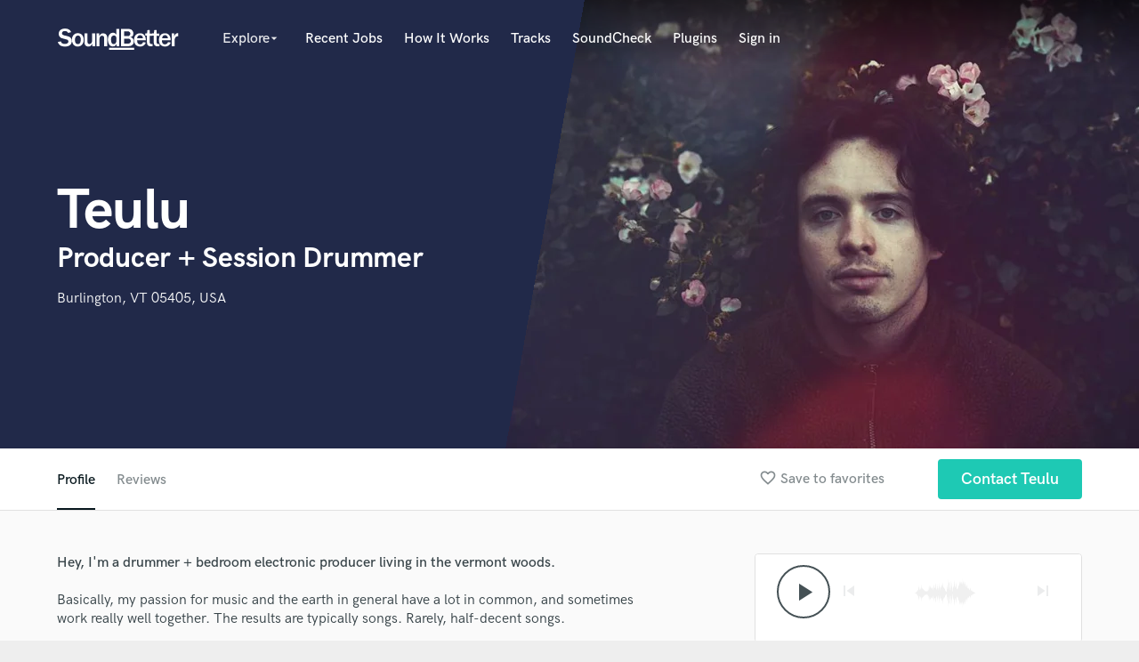

--- FILE ---
content_type: text/html; charset=utf-8
request_url: https://www.google.com/recaptcha/api2/anchor?ar=1&k=6Ldz1-ISAAAAAC-cNJnj4siHO0Gswu3die0mxASV&co=aHR0cHM6Ly9zb3VuZGJldHRlci5jb206NDQz&hl=en&v=PoyoqOPhxBO7pBk68S4YbpHZ&size=normal&anchor-ms=20000&execute-ms=30000&cb=3rbv0p59gxqx
body_size: 49351
content:
<!DOCTYPE HTML><html dir="ltr" lang="en"><head><meta http-equiv="Content-Type" content="text/html; charset=UTF-8">
<meta http-equiv="X-UA-Compatible" content="IE=edge">
<title>reCAPTCHA</title>
<style type="text/css">
/* cyrillic-ext */
@font-face {
  font-family: 'Roboto';
  font-style: normal;
  font-weight: 400;
  font-stretch: 100%;
  src: url(//fonts.gstatic.com/s/roboto/v48/KFO7CnqEu92Fr1ME7kSn66aGLdTylUAMa3GUBHMdazTgWw.woff2) format('woff2');
  unicode-range: U+0460-052F, U+1C80-1C8A, U+20B4, U+2DE0-2DFF, U+A640-A69F, U+FE2E-FE2F;
}
/* cyrillic */
@font-face {
  font-family: 'Roboto';
  font-style: normal;
  font-weight: 400;
  font-stretch: 100%;
  src: url(//fonts.gstatic.com/s/roboto/v48/KFO7CnqEu92Fr1ME7kSn66aGLdTylUAMa3iUBHMdazTgWw.woff2) format('woff2');
  unicode-range: U+0301, U+0400-045F, U+0490-0491, U+04B0-04B1, U+2116;
}
/* greek-ext */
@font-face {
  font-family: 'Roboto';
  font-style: normal;
  font-weight: 400;
  font-stretch: 100%;
  src: url(//fonts.gstatic.com/s/roboto/v48/KFO7CnqEu92Fr1ME7kSn66aGLdTylUAMa3CUBHMdazTgWw.woff2) format('woff2');
  unicode-range: U+1F00-1FFF;
}
/* greek */
@font-face {
  font-family: 'Roboto';
  font-style: normal;
  font-weight: 400;
  font-stretch: 100%;
  src: url(//fonts.gstatic.com/s/roboto/v48/KFO7CnqEu92Fr1ME7kSn66aGLdTylUAMa3-UBHMdazTgWw.woff2) format('woff2');
  unicode-range: U+0370-0377, U+037A-037F, U+0384-038A, U+038C, U+038E-03A1, U+03A3-03FF;
}
/* math */
@font-face {
  font-family: 'Roboto';
  font-style: normal;
  font-weight: 400;
  font-stretch: 100%;
  src: url(//fonts.gstatic.com/s/roboto/v48/KFO7CnqEu92Fr1ME7kSn66aGLdTylUAMawCUBHMdazTgWw.woff2) format('woff2');
  unicode-range: U+0302-0303, U+0305, U+0307-0308, U+0310, U+0312, U+0315, U+031A, U+0326-0327, U+032C, U+032F-0330, U+0332-0333, U+0338, U+033A, U+0346, U+034D, U+0391-03A1, U+03A3-03A9, U+03B1-03C9, U+03D1, U+03D5-03D6, U+03F0-03F1, U+03F4-03F5, U+2016-2017, U+2034-2038, U+203C, U+2040, U+2043, U+2047, U+2050, U+2057, U+205F, U+2070-2071, U+2074-208E, U+2090-209C, U+20D0-20DC, U+20E1, U+20E5-20EF, U+2100-2112, U+2114-2115, U+2117-2121, U+2123-214F, U+2190, U+2192, U+2194-21AE, U+21B0-21E5, U+21F1-21F2, U+21F4-2211, U+2213-2214, U+2216-22FF, U+2308-230B, U+2310, U+2319, U+231C-2321, U+2336-237A, U+237C, U+2395, U+239B-23B7, U+23D0, U+23DC-23E1, U+2474-2475, U+25AF, U+25B3, U+25B7, U+25BD, U+25C1, U+25CA, U+25CC, U+25FB, U+266D-266F, U+27C0-27FF, U+2900-2AFF, U+2B0E-2B11, U+2B30-2B4C, U+2BFE, U+3030, U+FF5B, U+FF5D, U+1D400-1D7FF, U+1EE00-1EEFF;
}
/* symbols */
@font-face {
  font-family: 'Roboto';
  font-style: normal;
  font-weight: 400;
  font-stretch: 100%;
  src: url(//fonts.gstatic.com/s/roboto/v48/KFO7CnqEu92Fr1ME7kSn66aGLdTylUAMaxKUBHMdazTgWw.woff2) format('woff2');
  unicode-range: U+0001-000C, U+000E-001F, U+007F-009F, U+20DD-20E0, U+20E2-20E4, U+2150-218F, U+2190, U+2192, U+2194-2199, U+21AF, U+21E6-21F0, U+21F3, U+2218-2219, U+2299, U+22C4-22C6, U+2300-243F, U+2440-244A, U+2460-24FF, U+25A0-27BF, U+2800-28FF, U+2921-2922, U+2981, U+29BF, U+29EB, U+2B00-2BFF, U+4DC0-4DFF, U+FFF9-FFFB, U+10140-1018E, U+10190-1019C, U+101A0, U+101D0-101FD, U+102E0-102FB, U+10E60-10E7E, U+1D2C0-1D2D3, U+1D2E0-1D37F, U+1F000-1F0FF, U+1F100-1F1AD, U+1F1E6-1F1FF, U+1F30D-1F30F, U+1F315, U+1F31C, U+1F31E, U+1F320-1F32C, U+1F336, U+1F378, U+1F37D, U+1F382, U+1F393-1F39F, U+1F3A7-1F3A8, U+1F3AC-1F3AF, U+1F3C2, U+1F3C4-1F3C6, U+1F3CA-1F3CE, U+1F3D4-1F3E0, U+1F3ED, U+1F3F1-1F3F3, U+1F3F5-1F3F7, U+1F408, U+1F415, U+1F41F, U+1F426, U+1F43F, U+1F441-1F442, U+1F444, U+1F446-1F449, U+1F44C-1F44E, U+1F453, U+1F46A, U+1F47D, U+1F4A3, U+1F4B0, U+1F4B3, U+1F4B9, U+1F4BB, U+1F4BF, U+1F4C8-1F4CB, U+1F4D6, U+1F4DA, U+1F4DF, U+1F4E3-1F4E6, U+1F4EA-1F4ED, U+1F4F7, U+1F4F9-1F4FB, U+1F4FD-1F4FE, U+1F503, U+1F507-1F50B, U+1F50D, U+1F512-1F513, U+1F53E-1F54A, U+1F54F-1F5FA, U+1F610, U+1F650-1F67F, U+1F687, U+1F68D, U+1F691, U+1F694, U+1F698, U+1F6AD, U+1F6B2, U+1F6B9-1F6BA, U+1F6BC, U+1F6C6-1F6CF, U+1F6D3-1F6D7, U+1F6E0-1F6EA, U+1F6F0-1F6F3, U+1F6F7-1F6FC, U+1F700-1F7FF, U+1F800-1F80B, U+1F810-1F847, U+1F850-1F859, U+1F860-1F887, U+1F890-1F8AD, U+1F8B0-1F8BB, U+1F8C0-1F8C1, U+1F900-1F90B, U+1F93B, U+1F946, U+1F984, U+1F996, U+1F9E9, U+1FA00-1FA6F, U+1FA70-1FA7C, U+1FA80-1FA89, U+1FA8F-1FAC6, U+1FACE-1FADC, U+1FADF-1FAE9, U+1FAF0-1FAF8, U+1FB00-1FBFF;
}
/* vietnamese */
@font-face {
  font-family: 'Roboto';
  font-style: normal;
  font-weight: 400;
  font-stretch: 100%;
  src: url(//fonts.gstatic.com/s/roboto/v48/KFO7CnqEu92Fr1ME7kSn66aGLdTylUAMa3OUBHMdazTgWw.woff2) format('woff2');
  unicode-range: U+0102-0103, U+0110-0111, U+0128-0129, U+0168-0169, U+01A0-01A1, U+01AF-01B0, U+0300-0301, U+0303-0304, U+0308-0309, U+0323, U+0329, U+1EA0-1EF9, U+20AB;
}
/* latin-ext */
@font-face {
  font-family: 'Roboto';
  font-style: normal;
  font-weight: 400;
  font-stretch: 100%;
  src: url(//fonts.gstatic.com/s/roboto/v48/KFO7CnqEu92Fr1ME7kSn66aGLdTylUAMa3KUBHMdazTgWw.woff2) format('woff2');
  unicode-range: U+0100-02BA, U+02BD-02C5, U+02C7-02CC, U+02CE-02D7, U+02DD-02FF, U+0304, U+0308, U+0329, U+1D00-1DBF, U+1E00-1E9F, U+1EF2-1EFF, U+2020, U+20A0-20AB, U+20AD-20C0, U+2113, U+2C60-2C7F, U+A720-A7FF;
}
/* latin */
@font-face {
  font-family: 'Roboto';
  font-style: normal;
  font-weight: 400;
  font-stretch: 100%;
  src: url(//fonts.gstatic.com/s/roboto/v48/KFO7CnqEu92Fr1ME7kSn66aGLdTylUAMa3yUBHMdazQ.woff2) format('woff2');
  unicode-range: U+0000-00FF, U+0131, U+0152-0153, U+02BB-02BC, U+02C6, U+02DA, U+02DC, U+0304, U+0308, U+0329, U+2000-206F, U+20AC, U+2122, U+2191, U+2193, U+2212, U+2215, U+FEFF, U+FFFD;
}
/* cyrillic-ext */
@font-face {
  font-family: 'Roboto';
  font-style: normal;
  font-weight: 500;
  font-stretch: 100%;
  src: url(//fonts.gstatic.com/s/roboto/v48/KFO7CnqEu92Fr1ME7kSn66aGLdTylUAMa3GUBHMdazTgWw.woff2) format('woff2');
  unicode-range: U+0460-052F, U+1C80-1C8A, U+20B4, U+2DE0-2DFF, U+A640-A69F, U+FE2E-FE2F;
}
/* cyrillic */
@font-face {
  font-family: 'Roboto';
  font-style: normal;
  font-weight: 500;
  font-stretch: 100%;
  src: url(//fonts.gstatic.com/s/roboto/v48/KFO7CnqEu92Fr1ME7kSn66aGLdTylUAMa3iUBHMdazTgWw.woff2) format('woff2');
  unicode-range: U+0301, U+0400-045F, U+0490-0491, U+04B0-04B1, U+2116;
}
/* greek-ext */
@font-face {
  font-family: 'Roboto';
  font-style: normal;
  font-weight: 500;
  font-stretch: 100%;
  src: url(//fonts.gstatic.com/s/roboto/v48/KFO7CnqEu92Fr1ME7kSn66aGLdTylUAMa3CUBHMdazTgWw.woff2) format('woff2');
  unicode-range: U+1F00-1FFF;
}
/* greek */
@font-face {
  font-family: 'Roboto';
  font-style: normal;
  font-weight: 500;
  font-stretch: 100%;
  src: url(//fonts.gstatic.com/s/roboto/v48/KFO7CnqEu92Fr1ME7kSn66aGLdTylUAMa3-UBHMdazTgWw.woff2) format('woff2');
  unicode-range: U+0370-0377, U+037A-037F, U+0384-038A, U+038C, U+038E-03A1, U+03A3-03FF;
}
/* math */
@font-face {
  font-family: 'Roboto';
  font-style: normal;
  font-weight: 500;
  font-stretch: 100%;
  src: url(//fonts.gstatic.com/s/roboto/v48/KFO7CnqEu92Fr1ME7kSn66aGLdTylUAMawCUBHMdazTgWw.woff2) format('woff2');
  unicode-range: U+0302-0303, U+0305, U+0307-0308, U+0310, U+0312, U+0315, U+031A, U+0326-0327, U+032C, U+032F-0330, U+0332-0333, U+0338, U+033A, U+0346, U+034D, U+0391-03A1, U+03A3-03A9, U+03B1-03C9, U+03D1, U+03D5-03D6, U+03F0-03F1, U+03F4-03F5, U+2016-2017, U+2034-2038, U+203C, U+2040, U+2043, U+2047, U+2050, U+2057, U+205F, U+2070-2071, U+2074-208E, U+2090-209C, U+20D0-20DC, U+20E1, U+20E5-20EF, U+2100-2112, U+2114-2115, U+2117-2121, U+2123-214F, U+2190, U+2192, U+2194-21AE, U+21B0-21E5, U+21F1-21F2, U+21F4-2211, U+2213-2214, U+2216-22FF, U+2308-230B, U+2310, U+2319, U+231C-2321, U+2336-237A, U+237C, U+2395, U+239B-23B7, U+23D0, U+23DC-23E1, U+2474-2475, U+25AF, U+25B3, U+25B7, U+25BD, U+25C1, U+25CA, U+25CC, U+25FB, U+266D-266F, U+27C0-27FF, U+2900-2AFF, U+2B0E-2B11, U+2B30-2B4C, U+2BFE, U+3030, U+FF5B, U+FF5D, U+1D400-1D7FF, U+1EE00-1EEFF;
}
/* symbols */
@font-face {
  font-family: 'Roboto';
  font-style: normal;
  font-weight: 500;
  font-stretch: 100%;
  src: url(//fonts.gstatic.com/s/roboto/v48/KFO7CnqEu92Fr1ME7kSn66aGLdTylUAMaxKUBHMdazTgWw.woff2) format('woff2');
  unicode-range: U+0001-000C, U+000E-001F, U+007F-009F, U+20DD-20E0, U+20E2-20E4, U+2150-218F, U+2190, U+2192, U+2194-2199, U+21AF, U+21E6-21F0, U+21F3, U+2218-2219, U+2299, U+22C4-22C6, U+2300-243F, U+2440-244A, U+2460-24FF, U+25A0-27BF, U+2800-28FF, U+2921-2922, U+2981, U+29BF, U+29EB, U+2B00-2BFF, U+4DC0-4DFF, U+FFF9-FFFB, U+10140-1018E, U+10190-1019C, U+101A0, U+101D0-101FD, U+102E0-102FB, U+10E60-10E7E, U+1D2C0-1D2D3, U+1D2E0-1D37F, U+1F000-1F0FF, U+1F100-1F1AD, U+1F1E6-1F1FF, U+1F30D-1F30F, U+1F315, U+1F31C, U+1F31E, U+1F320-1F32C, U+1F336, U+1F378, U+1F37D, U+1F382, U+1F393-1F39F, U+1F3A7-1F3A8, U+1F3AC-1F3AF, U+1F3C2, U+1F3C4-1F3C6, U+1F3CA-1F3CE, U+1F3D4-1F3E0, U+1F3ED, U+1F3F1-1F3F3, U+1F3F5-1F3F7, U+1F408, U+1F415, U+1F41F, U+1F426, U+1F43F, U+1F441-1F442, U+1F444, U+1F446-1F449, U+1F44C-1F44E, U+1F453, U+1F46A, U+1F47D, U+1F4A3, U+1F4B0, U+1F4B3, U+1F4B9, U+1F4BB, U+1F4BF, U+1F4C8-1F4CB, U+1F4D6, U+1F4DA, U+1F4DF, U+1F4E3-1F4E6, U+1F4EA-1F4ED, U+1F4F7, U+1F4F9-1F4FB, U+1F4FD-1F4FE, U+1F503, U+1F507-1F50B, U+1F50D, U+1F512-1F513, U+1F53E-1F54A, U+1F54F-1F5FA, U+1F610, U+1F650-1F67F, U+1F687, U+1F68D, U+1F691, U+1F694, U+1F698, U+1F6AD, U+1F6B2, U+1F6B9-1F6BA, U+1F6BC, U+1F6C6-1F6CF, U+1F6D3-1F6D7, U+1F6E0-1F6EA, U+1F6F0-1F6F3, U+1F6F7-1F6FC, U+1F700-1F7FF, U+1F800-1F80B, U+1F810-1F847, U+1F850-1F859, U+1F860-1F887, U+1F890-1F8AD, U+1F8B0-1F8BB, U+1F8C0-1F8C1, U+1F900-1F90B, U+1F93B, U+1F946, U+1F984, U+1F996, U+1F9E9, U+1FA00-1FA6F, U+1FA70-1FA7C, U+1FA80-1FA89, U+1FA8F-1FAC6, U+1FACE-1FADC, U+1FADF-1FAE9, U+1FAF0-1FAF8, U+1FB00-1FBFF;
}
/* vietnamese */
@font-face {
  font-family: 'Roboto';
  font-style: normal;
  font-weight: 500;
  font-stretch: 100%;
  src: url(//fonts.gstatic.com/s/roboto/v48/KFO7CnqEu92Fr1ME7kSn66aGLdTylUAMa3OUBHMdazTgWw.woff2) format('woff2');
  unicode-range: U+0102-0103, U+0110-0111, U+0128-0129, U+0168-0169, U+01A0-01A1, U+01AF-01B0, U+0300-0301, U+0303-0304, U+0308-0309, U+0323, U+0329, U+1EA0-1EF9, U+20AB;
}
/* latin-ext */
@font-face {
  font-family: 'Roboto';
  font-style: normal;
  font-weight: 500;
  font-stretch: 100%;
  src: url(//fonts.gstatic.com/s/roboto/v48/KFO7CnqEu92Fr1ME7kSn66aGLdTylUAMa3KUBHMdazTgWw.woff2) format('woff2');
  unicode-range: U+0100-02BA, U+02BD-02C5, U+02C7-02CC, U+02CE-02D7, U+02DD-02FF, U+0304, U+0308, U+0329, U+1D00-1DBF, U+1E00-1E9F, U+1EF2-1EFF, U+2020, U+20A0-20AB, U+20AD-20C0, U+2113, U+2C60-2C7F, U+A720-A7FF;
}
/* latin */
@font-face {
  font-family: 'Roboto';
  font-style: normal;
  font-weight: 500;
  font-stretch: 100%;
  src: url(//fonts.gstatic.com/s/roboto/v48/KFO7CnqEu92Fr1ME7kSn66aGLdTylUAMa3yUBHMdazQ.woff2) format('woff2');
  unicode-range: U+0000-00FF, U+0131, U+0152-0153, U+02BB-02BC, U+02C6, U+02DA, U+02DC, U+0304, U+0308, U+0329, U+2000-206F, U+20AC, U+2122, U+2191, U+2193, U+2212, U+2215, U+FEFF, U+FFFD;
}
/* cyrillic-ext */
@font-face {
  font-family: 'Roboto';
  font-style: normal;
  font-weight: 900;
  font-stretch: 100%;
  src: url(//fonts.gstatic.com/s/roboto/v48/KFO7CnqEu92Fr1ME7kSn66aGLdTylUAMa3GUBHMdazTgWw.woff2) format('woff2');
  unicode-range: U+0460-052F, U+1C80-1C8A, U+20B4, U+2DE0-2DFF, U+A640-A69F, U+FE2E-FE2F;
}
/* cyrillic */
@font-face {
  font-family: 'Roboto';
  font-style: normal;
  font-weight: 900;
  font-stretch: 100%;
  src: url(//fonts.gstatic.com/s/roboto/v48/KFO7CnqEu92Fr1ME7kSn66aGLdTylUAMa3iUBHMdazTgWw.woff2) format('woff2');
  unicode-range: U+0301, U+0400-045F, U+0490-0491, U+04B0-04B1, U+2116;
}
/* greek-ext */
@font-face {
  font-family: 'Roboto';
  font-style: normal;
  font-weight: 900;
  font-stretch: 100%;
  src: url(//fonts.gstatic.com/s/roboto/v48/KFO7CnqEu92Fr1ME7kSn66aGLdTylUAMa3CUBHMdazTgWw.woff2) format('woff2');
  unicode-range: U+1F00-1FFF;
}
/* greek */
@font-face {
  font-family: 'Roboto';
  font-style: normal;
  font-weight: 900;
  font-stretch: 100%;
  src: url(//fonts.gstatic.com/s/roboto/v48/KFO7CnqEu92Fr1ME7kSn66aGLdTylUAMa3-UBHMdazTgWw.woff2) format('woff2');
  unicode-range: U+0370-0377, U+037A-037F, U+0384-038A, U+038C, U+038E-03A1, U+03A3-03FF;
}
/* math */
@font-face {
  font-family: 'Roboto';
  font-style: normal;
  font-weight: 900;
  font-stretch: 100%;
  src: url(//fonts.gstatic.com/s/roboto/v48/KFO7CnqEu92Fr1ME7kSn66aGLdTylUAMawCUBHMdazTgWw.woff2) format('woff2');
  unicode-range: U+0302-0303, U+0305, U+0307-0308, U+0310, U+0312, U+0315, U+031A, U+0326-0327, U+032C, U+032F-0330, U+0332-0333, U+0338, U+033A, U+0346, U+034D, U+0391-03A1, U+03A3-03A9, U+03B1-03C9, U+03D1, U+03D5-03D6, U+03F0-03F1, U+03F4-03F5, U+2016-2017, U+2034-2038, U+203C, U+2040, U+2043, U+2047, U+2050, U+2057, U+205F, U+2070-2071, U+2074-208E, U+2090-209C, U+20D0-20DC, U+20E1, U+20E5-20EF, U+2100-2112, U+2114-2115, U+2117-2121, U+2123-214F, U+2190, U+2192, U+2194-21AE, U+21B0-21E5, U+21F1-21F2, U+21F4-2211, U+2213-2214, U+2216-22FF, U+2308-230B, U+2310, U+2319, U+231C-2321, U+2336-237A, U+237C, U+2395, U+239B-23B7, U+23D0, U+23DC-23E1, U+2474-2475, U+25AF, U+25B3, U+25B7, U+25BD, U+25C1, U+25CA, U+25CC, U+25FB, U+266D-266F, U+27C0-27FF, U+2900-2AFF, U+2B0E-2B11, U+2B30-2B4C, U+2BFE, U+3030, U+FF5B, U+FF5D, U+1D400-1D7FF, U+1EE00-1EEFF;
}
/* symbols */
@font-face {
  font-family: 'Roboto';
  font-style: normal;
  font-weight: 900;
  font-stretch: 100%;
  src: url(//fonts.gstatic.com/s/roboto/v48/KFO7CnqEu92Fr1ME7kSn66aGLdTylUAMaxKUBHMdazTgWw.woff2) format('woff2');
  unicode-range: U+0001-000C, U+000E-001F, U+007F-009F, U+20DD-20E0, U+20E2-20E4, U+2150-218F, U+2190, U+2192, U+2194-2199, U+21AF, U+21E6-21F0, U+21F3, U+2218-2219, U+2299, U+22C4-22C6, U+2300-243F, U+2440-244A, U+2460-24FF, U+25A0-27BF, U+2800-28FF, U+2921-2922, U+2981, U+29BF, U+29EB, U+2B00-2BFF, U+4DC0-4DFF, U+FFF9-FFFB, U+10140-1018E, U+10190-1019C, U+101A0, U+101D0-101FD, U+102E0-102FB, U+10E60-10E7E, U+1D2C0-1D2D3, U+1D2E0-1D37F, U+1F000-1F0FF, U+1F100-1F1AD, U+1F1E6-1F1FF, U+1F30D-1F30F, U+1F315, U+1F31C, U+1F31E, U+1F320-1F32C, U+1F336, U+1F378, U+1F37D, U+1F382, U+1F393-1F39F, U+1F3A7-1F3A8, U+1F3AC-1F3AF, U+1F3C2, U+1F3C4-1F3C6, U+1F3CA-1F3CE, U+1F3D4-1F3E0, U+1F3ED, U+1F3F1-1F3F3, U+1F3F5-1F3F7, U+1F408, U+1F415, U+1F41F, U+1F426, U+1F43F, U+1F441-1F442, U+1F444, U+1F446-1F449, U+1F44C-1F44E, U+1F453, U+1F46A, U+1F47D, U+1F4A3, U+1F4B0, U+1F4B3, U+1F4B9, U+1F4BB, U+1F4BF, U+1F4C8-1F4CB, U+1F4D6, U+1F4DA, U+1F4DF, U+1F4E3-1F4E6, U+1F4EA-1F4ED, U+1F4F7, U+1F4F9-1F4FB, U+1F4FD-1F4FE, U+1F503, U+1F507-1F50B, U+1F50D, U+1F512-1F513, U+1F53E-1F54A, U+1F54F-1F5FA, U+1F610, U+1F650-1F67F, U+1F687, U+1F68D, U+1F691, U+1F694, U+1F698, U+1F6AD, U+1F6B2, U+1F6B9-1F6BA, U+1F6BC, U+1F6C6-1F6CF, U+1F6D3-1F6D7, U+1F6E0-1F6EA, U+1F6F0-1F6F3, U+1F6F7-1F6FC, U+1F700-1F7FF, U+1F800-1F80B, U+1F810-1F847, U+1F850-1F859, U+1F860-1F887, U+1F890-1F8AD, U+1F8B0-1F8BB, U+1F8C0-1F8C1, U+1F900-1F90B, U+1F93B, U+1F946, U+1F984, U+1F996, U+1F9E9, U+1FA00-1FA6F, U+1FA70-1FA7C, U+1FA80-1FA89, U+1FA8F-1FAC6, U+1FACE-1FADC, U+1FADF-1FAE9, U+1FAF0-1FAF8, U+1FB00-1FBFF;
}
/* vietnamese */
@font-face {
  font-family: 'Roboto';
  font-style: normal;
  font-weight: 900;
  font-stretch: 100%;
  src: url(//fonts.gstatic.com/s/roboto/v48/KFO7CnqEu92Fr1ME7kSn66aGLdTylUAMa3OUBHMdazTgWw.woff2) format('woff2');
  unicode-range: U+0102-0103, U+0110-0111, U+0128-0129, U+0168-0169, U+01A0-01A1, U+01AF-01B0, U+0300-0301, U+0303-0304, U+0308-0309, U+0323, U+0329, U+1EA0-1EF9, U+20AB;
}
/* latin-ext */
@font-face {
  font-family: 'Roboto';
  font-style: normal;
  font-weight: 900;
  font-stretch: 100%;
  src: url(//fonts.gstatic.com/s/roboto/v48/KFO7CnqEu92Fr1ME7kSn66aGLdTylUAMa3KUBHMdazTgWw.woff2) format('woff2');
  unicode-range: U+0100-02BA, U+02BD-02C5, U+02C7-02CC, U+02CE-02D7, U+02DD-02FF, U+0304, U+0308, U+0329, U+1D00-1DBF, U+1E00-1E9F, U+1EF2-1EFF, U+2020, U+20A0-20AB, U+20AD-20C0, U+2113, U+2C60-2C7F, U+A720-A7FF;
}
/* latin */
@font-face {
  font-family: 'Roboto';
  font-style: normal;
  font-weight: 900;
  font-stretch: 100%;
  src: url(//fonts.gstatic.com/s/roboto/v48/KFO7CnqEu92Fr1ME7kSn66aGLdTylUAMa3yUBHMdazQ.woff2) format('woff2');
  unicode-range: U+0000-00FF, U+0131, U+0152-0153, U+02BB-02BC, U+02C6, U+02DA, U+02DC, U+0304, U+0308, U+0329, U+2000-206F, U+20AC, U+2122, U+2191, U+2193, U+2212, U+2215, U+FEFF, U+FFFD;
}

</style>
<link rel="stylesheet" type="text/css" href="https://www.gstatic.com/recaptcha/releases/PoyoqOPhxBO7pBk68S4YbpHZ/styles__ltr.css">
<script nonce="dXhcGhwilsIOsx-6MuaolQ" type="text/javascript">window['__recaptcha_api'] = 'https://www.google.com/recaptcha/api2/';</script>
<script type="text/javascript" src="https://www.gstatic.com/recaptcha/releases/PoyoqOPhxBO7pBk68S4YbpHZ/recaptcha__en.js" nonce="dXhcGhwilsIOsx-6MuaolQ">
      
    </script></head>
<body><div id="rc-anchor-alert" class="rc-anchor-alert"></div>
<input type="hidden" id="recaptcha-token" value="[base64]">
<script type="text/javascript" nonce="dXhcGhwilsIOsx-6MuaolQ">
      recaptcha.anchor.Main.init("[\x22ainput\x22,[\x22bgdata\x22,\x22\x22,\[base64]/[base64]/MjU1Ong/[base64]/[base64]/[base64]/[base64]/[base64]/[base64]/[base64]/[base64]/[base64]/[base64]/[base64]/[base64]/[base64]/[base64]/[base64]\\u003d\x22,\[base64]\\u003d\\u003d\x22,\[base64]/CocOqf2EgCsKcP0VdHXLDoltXAcKMw6UKY8KsY3bCsy8jJSXDk8O1w7XDgMKMw47DnlLDiMKeDkPChcOfw5/DrcKKw5F2D0cUw41HP8KRwrdZw7c+GsKyMD7DgsKFw47DjsOvwqHDjAVCw6o8McOuw4nDvyXDjMO3DcO6w7hDw50vw7xNwpJReUDDjEY1w4czYcOpw5BgMsKIYsObPgt/w4DDuDHCp03Cj3bDrXzCh2DDnEAgWDbCnlvDol9bQMOIwoQTwoZIwpYhwoV+w6V9aMOLECLDnGt/F8KRw4ESYwR/wqxHPMKXw751w4LCksOwwrtILsOxwr8OGMK5wr/DoMKyw6jCtjpLwrTCtjgcL8KZJMKXbcK6w4VKwrI/w4lOWkfCq8OmDW3Cg8KKLk1Ww6TDpiwKSDrCmMOcw6gpwqonKSBve8OuwpzDiG/DiMO4dsKDUsKyG8O3UkrCvMOgw43DtzIvw5PDocKZwpTDqyJDwr7CuMKxwqRAw7dPw73Ds30gO0jCrsOhWMOaw5Rdw4HDjjHChk8Qw4Zww57CphjDgjRHNcO2A37DssKqHwXDtgYiL8KiwqnDkcK0YsK4JGVTw6BNLMKYw4DChcKgw7LCucKxUxI9wqrCjAxgFcKdw7/CiBk/MD/[base64]/w40xw7fDrzvClMK2e8KFwr/DjcOkw5ESCjFMw7N3OcK7wqTCvmHCisKgw7MYwoHCusKqw4PCmg1awoHDsTJZM8OxDRhywrbDo8O9w6XDth1DccOpH8OJw41kasOdPn9+wpUsV8O7w4Rfw6Yfw6vCpmU/[base64]/DpcOOw6Auw4rDk8O4SivDp8KDw5wifcKwwobDnsKjaw8AbljDtV8rwqJyD8K2GsOewqJ/wqZdw4nCqMOnJMKfw50zwqvCvcORwrwQwpvCq1HDn8OnMHVOwoLCkEsQBsKaWcOnw5jCt8ONw5XDnlHCkMKnRUg2w4zDlVbCpFPCqynDssKHwrETwqbCsMOFwoVzQBhDHsONXkVWwo/DtRApXS1JcMOcccOIwr3DlwAKwrvDlTxqw5TDqMONwoN6wqfCuGTCuVvCnsKSZcOVBsOQw7ILwpJWwpHCtsOPR3pBXwXCp8K6w5Vnw5XCgiwUw5V0LsKTw6PDqcKgJsKXwpDDk8K/[base64]/CksKKDUzCm8O8woZRfh46w4gsFRl/UcK5wrlzworDrsOIw7t8DjXCgUxdw5NOwosbw5Q2w6ENw7nCn8O1w5pSasKNFTnCmMKawqIqwq3CmXPChsOMw6Q7MUpBw4nDh8Kbw5hOF3RcwqrCiSLCvsKucsKYw6TDsEZ/wrF+w6cCwqbCssK3w4JdaUnCkDLDshnClMKOVcKEw5srw7rDucO7NR3CiU3DmnLCn37CgMOkUMODRMKjMXvCucK5w5fCqcKOT8Kmw5HDu8OgFcK9FMK/AcOmwp1YRMOqRcOhw4jCs8KiwqN0wol8wqcow7Mgw63DkMODw6nDlsKcRAFzMiFoM1Rewq1bw6XCq8OuwqjDmU3CtsKuSSsjw41AMG94w4MLcxXDsGzDsgkKwr5Cwqgiwrl8w60JwoDDui1AXcOYw4LDkw1MwoXCg0/[base64]/DssOmw6XCrifCusOYSsKkwqERw6jCkFUuLCAbA8KUHywgNMO1KMK1QwLCrS7DrcKEEithwrk7w4hZwpXDpcOGeGs9fcKgw5PDnyrDsi/[base64]/Csl1GNMKowpBdw6zCtcKAVcKfAiXCuSHDvyLDiXh4A8KwfFfCkMKzwoUzw4E6b8OAwovDoRvCr8O4bmDDrGA4McOke8KCFUrCuTPCin3DvmFmV8Ktwp7DgGFVFl97bDJYX2V2w4JdEizDnA/DrsKZw5zDh3kebAHDuCcCfX3CicOIwrU8QsKPCnE2wqYUe25/wpjDj8Obw67DuAUwwoEpRDE1w5lgw4nCoRRowqlxF8KywoXCtcOsw6Fjw7dNc8O0wqnDusO+BsOxwp3Dn2DDhAvCocOXwpDDhiQPPxVnw5/DkCDDnMK7DiTCti1Nw7zDjwHCqjQYw6Z8wrLDv8OGwrhAwo3Cgg/DkcK/woERES8TwpwgDsK7w7TChXnDohTCkxLCksOnw6FDwqXDtcKVwpLCixtDZ8OBwoPDq8K3wrQlM1rDhMKxwrsdecKOwrrCgMOFw4fCsMO1w6DCnE/[base64]/[base64]/PxvDqcKPZQPClDERw6nDk8OOw7TDtEHDkWjCicKmw4sJw4LDmm1LA8Ogw6o+w7PCvSnDuB/[base64]/IMOzb8KeP8K0w6bCvMKowrgMfsOwQFNgw4nCssKLMVtlHGVremh+w53Ci18ERAIZbHLCgm3Dlh7DqHEZwrDCvi4Gw4jDkgfCs8OBwqcBTStgOcOiIRrDnMKQwr5uYjLCri0Lw5HDsMK/[base64]/[base64]/CvWRkwr1hworDo8OYV8KnwpXCh3sZwpdSelHDoynDqig7w6gkBzLDiwsLwq9nw6VUG8KgWHhYw4MGSsOaNUwEw7ZKw6nDjUQyw5UPw48xw5nCnhFSU01xGcK0F8K9JcKhIDc3VcK6wrfCkcOtwoU2DcK5Y8KLw5bDjMK3GcORw7DCjHQ/JcOFXHI2dMKRwqZMXnPDusKXwoBTbm9VwowQYcOZwo5dZcOvwpfCqHsxfgMTw48fwqU9FFEdc8OyWsOFAD7Di8OIwo/Ch2IRBMOYXnITw4rDt8KLbcKJQMKowr9Nwq3CsiY+wqdjX0/DhE8bw4INBVnDrsOndjYjVVTDj8OIdAzCuijDrSZyATR8wqHCoW3DomJMwo3DuR8vwrMJwr44J8Otw5x4Pm3DpsKCw6t9AAJtbMO3w6/DskgGL3/DtgrCrcOnw75YwqTDvRDDi8OKecOwwqjCgMOEw7Raw59uw77Dg8ObwoFXwrpywqPCm8ODOcOgQsKtTkwiJ8O+w4bCqMORM8KDw6rCjVLDicK2TA7ChcOXByddw6V+fcOxfcOSJ8KJM8Kbwr/DvBFAwq5Fw6ETwrI1wp/Ci8KUw4jDnUrDiWLCmmhMesO/bMOFw5Zow5/[base64]/[base64]/DiAYawqcww4fDoMOjWS8jwoPCnUdnw4rChMOIKsOGQsKvcQJNw5DDjAnCkFfCp05xXcK/w6FWfnJLwp9UeAXCrhUMc8K/wrPClzliw4jCkBXCrsOrwpnDgD/CrMKREsKLwqvCswzDjMOPwovCiUPCv35Vwp45wro5P1DCn8OJw6DDucO2ZsOcAg3Cs8OWYWUrw6AOEBfDqVzCr08vT8OUYX3CsUXCl8K1w47CusOGcjU7wrbCrcO/w58fw64iwqvDixXCvMO/wpRvw5Qnw4UywoJWFMKzFGzDlsOvwqzDtMOkKsKHw5jDj0IRbsOMLG7Dh10iWMKhBMK6w75WcF5RwoQrwqPDjMO9BFnCr8KaMsOaX8Kbw7jCq3FUHcKxw6lJVFbDt2TCjDrCrsKAwpUQWVPCqMOkw6/CrTZKIcKBw7PDg8OAXVvDiMOBwrseP2ldw4scw6rCg8O+BcORw7TCscKww5xcw5hCwrgCw6zDqMKnVsOGfQfDicKwYhd/P0PDoyBtSHrCj8KIc8Kqw78dw5Uow4t7w5TDtsKbwrxXwqzCrcKCw7E7w7TDrMKGw5h/MsO/dsK/ZcOvSVpqPUfCjsOpC8Onw4HDpMOqw7XDslA0wo3ChTgRLEbCtHfDhmDDpMOUXwzCosKXCxM1w4/CkcKKwrNZUsOaw7AgwpkKwr8FTj9BY8K0wpNUwrrChFHDh8KsBgLCijXDlcK7wrBlYERINgfDucOZGcKgacKWU8Kfw6pCwoPCscOMEsOhw4NfOMOoR2jDlB5vwprCn8OnwpwDw4bCqcKKwqkhQMOdVMK+N8OnfcK1HXTDvSdHw6RkwqvDiSJ3wrzCvcK/wpDCrz4nacOTw5Q2TXspw7s1w6dPfcKeX8KJw4/CrBQ0QsKYOm7Cl0QOw614cVrCusKqw5VwwoLCksKsLlknwqtsdzxTwp9cJsKEwrt1a8OewqnCnR5zw4TDgsKmw7ERW1RGNcOHCixPwpozB8Kaw4fDoMKRw7QHw7fCmmlKw4hgwptyMDYoP8KvE2PDiHHChMKWw5VSw5lHw71OX1F7FsKzLwLCtMK+RcOcD3h+QR/Du31Xwp3DjgdjBcKXw7RgwqcJw6lowopYX2x/[base64]/w6g1w6fDmyp3DBvCh8ONw655WcKFw5TDlMOcw7LCtRgbwol5SAFhQn5Iw4Nnw4tiw5VZIcKPOsOOw5nDiF9pKcOTw4XDv8O1Gn9Qw5/CmwnDrW3DmRnCu8KfVyNvHcOSZsODw4Ycw7zColDCqMKiw6nDg8OVw5NTZVRGLMOBYi/DjsO8DRp6w5kTwq/CtsO7w7/DosKEw4LCqTQmw43CnsKCwoECwqzDsR56wpfDp8KqwopwwpkRS8K1PcOLw4nDpnZ5ZCpWwrjDpMKXwqHDrU3DtF/DlCrCll/DmB3DgWhbwosvZ2LCjsKgw6nDl8O8wodENwvCv8Kiw5vDkEFbBMKNw5jCvzkDwqJ3HVQawoMmeVXDhWUQw68uLhZXwoDCgUYdw6lEV8KTWwHDr1/CmMOTw5fDusKqWcKSwqU2wpnCrcK1w6slM8OIwrTDnMKkKsK+Zj7DrcOJGyPDuElnEcKowprCmMOaVsKBdMOAwpPCjVvDpw/DqAHClAPCk8OGbwkOw41nw4LDrMKlPVTDqmLCmxQDw6nCuMK6PMKEwrs0w6d+wpDCtcOWSMOiKmLCicKWw7LDnQLCqnTCqsKEw6tCOMOOcFVFasK3BMKBEsKsEkgiQcOowpAwN3/CtMKET8OOw5ELwq0wUXVxw6dpwpDCkcKQV8KRwoI4w5/DuMK7wq3CikRgdsKqwqfCu3/DnsOcw4U3wqFswrLCscKJw7XCtRw0w699wrkDw4TCvj7Chn9YYFVDL8KlwogleMOiw57DvGDDocOEw5VVTMOsTjfCl8KHHTAYSAMwwoNZwplfS0nDrcOkVHLDrMKMBFsjw5dLNsOAw4LCqj/[base64]/[base64]/ClV/DlcKCB8OswrDDuhLDrhsofsOFNX9KG8O9wqJBw6YQw5HClsOGH3Viw6TCgnTDrcKHQWR6w7vCrWHCvsOjwqXCqG/ClyAVNGPDvCs8IMK5woDCjTPDo8K5BTrCqEB9GxIDTcO7Yz7Cn8O/woN7w5g1w6ZUNMKZwrvDtMOdwonDtETCnmgcIcKcFMOHEVfCp8O+SQZwQcOdXW1RPizDpsO0wr/Do1HDt8KTw6Asw6MWwpgOwpA1QnDCqMODHcKwF8O4GMKMTsK/w60Kw7cBdzUIElc6w5/[base64]/[base64]/YgbDvRMeZ8ODw6EBEhRmV0BvSXsWGFzCl0/CosKnIAjDiATDoRvCrgHDuwnDkDrCuC/[base64]/CvGzDg8K+w5HDkT0qHcK6w77DjcKHO8Oiwpsxw5XDkMO2w5jDlsOww7XDs8OMGhEnYR4Nw7ArCsO/MsKceQ1ceB1jw5/Dl8O+wr97wpTCsg9Qwp0cwobDozbCgA8/wr/DqSvDncO+fC4Ce17CrMOuV8OpwrRmK8KgwqzDoizCtcKZXMOhOBLCkQ86wp3DpznDjAlzXMKUwoHCrjDCgsOafsOad3wAf8OFw6gyJz/Chz7CjGo+Z8OlMcOfw43DuCXDtsOaHGfDqjTCiVw4YsOdwrnCnwfDmxHCilPCjFDDnHzClSNiByPCjsKnBMKqwr7CtMOjbiwuw7XDp8OjwrJsXygYb8KOwqdndMOmwrFKwq3CqsKrLyA2woLCuSMbw4fDmENEwpICwoYZT3/CqsKLw5rCl8KFdDfDuQbCt8K1F8KvwrMhezLDvGvDhRUaasONwrRHbMKKaAPCtAfCqRJAw7RRcRTDi8Kww68nwqTDlEXDrWdxBxx8KcOOUCoAw6BYNsOaw6xbwp5UXUsQw5kCw6bDiMOGd8O1w5HCvG/Dpk4iSHHCscKybhtqw5fDtxfDk8KSwoYhSjHDosOICD7CusO3Fik5d8KOLMO0w4xNGFTDrsOZw6DDnnLCr8Oxa8Kda8KkTsOPfSw4McKzwrXDrXs3woUaKlfDszLDn2/CoMKwLSYewofDqcKTwrXDpMOMwrw4w7YXw6EYw6ZBwroZwpvDvcK0w65owrpuby/Cu8OxwqQ+wo9jw7lKEcOtEMK1wr3CtMKSw6sgPArDt8OswofDuiXDs8K8wr3CucOzwqd/VcO0esO3MMOhQsOwwqoNZMKPRVoawofDoT0swpp3w4PDmUfDv8OMU8OJHgDDq8KewobCkQhEwr0mNAd4w48YXcK2AcOOw5pLDA5iwqZjNx3Dvxdic8OpDxEzaMKhw6fChD9hfsKIb8KBTsOEKBzDqlfCh8ORwoLCh8K/wqjDtcOjb8KrwrADQsKJw5I5w73Cpy8PwoZGw4jDjjDDigstPcOSDMKXDTtLw5BZYsKVT8OUZxVdMFzDmxnDsGbClT7DvcOCV8KLwrbDmgghwqgZWcOVBC/CusKUw79oa0wyw6MXw51bZcO1wo0NEETDvwESwpNEwpE8V0E3w4bDi8OLekDCuzjDu8K9eMKnSMK6Pw5AXcKlw4jCj8K6wpVoTcKow7dOBCwcZ3nDo8KFwrdVwqw0McKAw5caChpcDy/DnD1hwqXCpcKZw6XCpWkBw78nMxnCnMKcYXdUwrDCsMKuUyMLGlTDrMO+w7IDw4fDkcKFIVUVw4VEf8OLfMKgRUDDhwoUw6p6w5HDpMO6G8OBUiE+w5zCgkJkw5jDiMO7wpjCoEgnTQbCiMKiw65dDnpqGcKSUCdNw5x9wqx6WF/DgsOSDcOlwoRyw65iwpUQw7tvwpwGw4fCvXPCkkUsPMOgHgUYdsOPN8OGMg3CgxIgKUt5agApJ8Kswowuw7NYwpvDusORcMK5AsOywpTDmsOcWELDpMOFw4/DiwE6wqxDw43CkMK8HcKAD8O+MSRpw7BeCMOhNi9Ew6/Dpx/CqQRFwqQ9Oj7DnMOECGdfKiXDscOwwoYdaMKAw7DClsO1w4/CkAYVSD7Ct8KMwrvCglUbwrzCvcOwwrB4w7jDkMK/wrnCvsOtQDE1wozCqV7DowwNwqbCgsKBwoMyLsOEw4N5C8K7woc0GMK+wrjCjMKMeMOlG8K0wpXCmETDvcKEw68oYMOyGcK5fcOcw5vCiMO/M8OETibDoQYiw5Ibw5rDisOkasOAMsK+MMOuDGEjfiDCrz/[base64]/CjT5ew5TDlC7CusOqw5DCkXhpDmk+woLDpEPCuMOpw4ppw6Nlw5nCiMKLwrk9UV/CqsK5wp94wrh5wrTDrsKDw77DgEdxWQYow7x3HV8VehfCuMKSwpdLFmJqZxQnwoHDgxPDmSbDmm3Cgy3DjMOqHW9Pw6PDnC9iwqfCi8OqBBXDv8OpecOswoplQsOvw6FhN0PDjHDDqSHDjBt8w650w70tT8Oyw6wQwpV9GihZw6fChh/DgFcTw5F/PhnCt8KUcgAswp8LU8O/YsOuw5rDt8K5PWFJwp0TwoEkD8Ohw6ISIsKiw51NQsK3wr9/PcOwwr4tJ8KWKcOeWcKUFcOlKsOkPyfDp8K0w4dMw6LDiXnCqj7Ck8K6wrRKSHUQdXzCvMO6wp/DsCDCp8K+RMK8Hi4OYsKvwpp4OMOTwpUKbMKxwpUQRcKAHMOMw6QzecKZK8OiwpnCrVBuwosAb3/CpG/ChcKjw6nCkG8FGy/DtMOgwpp8w5DClcONw6/[base64]/CpUNJEcOzwr5+wrPDug5NwqNgYsOCXsKdw6XClMKhwofDpFcmwpMMwq7CksO7w4HDuHjDpsK7JcKvwqHDvCQTJRAnLifCocKTwqtTwp5EwoMzHsK5AsKRw5XDoBfCtFsUw6pdSGnDncK8w7ZKdl0qf8K1wok+QcO1dh5Lw5IUwq1/JRPDmcOXwoXCu8K5EgJKwqPDv8KIwq/CvBfDsEHCvGrClcOVwpN/wr03wrLDnRrCpW9ewqkZQBbDusKNbRDDksKjEh3CkcOEY8OafUnDvsO/w6/ChQocJcOXwpXDvAEZwoRrw7nCilILw7pqWwZxeMOnw5d3w5gnw6ofLgRZw48Jw4BaSE0aFsOHwrDDsltGw7ZgViccdCrCvMKjw7IKfsOcNcOsDsOROMKfwo7CiTIlw5zCnsKTBMKrw6xODMOjejJpIxNlwp9swoV6NMK/CF3DkyBPN8KhwpPChsKKw4UDLFnDn8OTamR1BcKewozCmMOww4zDrcOGwqvDm8KCw6PDgGAwdMKJwq9oSAAUwr/DvT7DjMOxw6/DkMOdfsOyw7vCusKHwrvCsCE5wrMhdcKMwrB0w7Eew5DDiMOJSUPCiwzDgDFWwolUF8OLworCv8KlU8Ofwo7Co8KOw6ESMjfDrMOhw4jCtsOCPEDCvWsuwpPDngB/wojCmHLDpWl3Lwd7YMOpY0AgZxHDqGTCn8KlwozCm8OSFRPClkzCsBszUCrCisOBw7dfw7QFwrBtwo1vYAfCk1TDu8O2YsO+Y8KYUDgqwrnCoWgIw5zCrELCocOff8OtYx/CvsOcwrDDnsK/wo4Mw47DksO1wr/Cr1dcwrd1LCrDjcKMw4zCgMKfbwE2EgknwppjTcK2wot+AcOSwpHDr8O9wp/[base64]/A8OPw4PCiFdBJUfCmzzCijojVMKswpZyensXcwfCmMK5w68LcMKsf8OiSBlIw5F7wrLCmDbCgcKbw4LChcODw5rDhi1Cwp/Cn3Yewq3DhcKoRMKGw7DCvMKPfkzDjcKufcKzJsKhw7l/[base64]/CmkJLJsKtwpzCty5rw6LDrsKSFMK/w4fDh8OtclcUw7TCoSBXwr/CuMKxe3E3UcO+TmDDg8OQw4bCiRgHK8KyKSXDnMKxf1ouSMOYT1Fhw5TCpE0vw5BMKlPDn8Opw7XDpcO8wrvDssOBSsKKw5bCnMONXMKMw7TDrcKHwovDllgJGcONwr3Du8OHw6EfEhwtdMOLw5/Dvhlzw4JTw5XDmmsowonDs2PCpMKlw5XClcOrwo/ClsKlV8O7P8K1eMOqw6d1wrl/w69pw7/Ct8KFw5AYeMKrYU3ClgzCqTHDhcKwwpjCv3/ClsK/VwRYPgHChCnDqMO+DsOiR37CusK7NUMhQ8KUW3vCq8KqOMO+wrZKYV1AwqbDkcKSw6DDt1otw57DiMKGO8KkeMOvYT/DpE9HWGDDpknCtUHDtAUIwpZFNcOSw4JCUsOedsKwOcKjwqNSFm7Dm8Kaw7QLMcOhwqEfwpjCtEorw5/DvDdZeUBZASDCosK6w6ohwoLDq8OWwqB4w73DtkYHw5wIasKBa8OzZ8KowpHCk8OWKDbDlmI5wrNrwr07wpYGw6R4NsOPw4/CqToiM8OFAj/Dq8KsJCDDlWNLJEjDmhXChnXCtMK+w59kwq5JbTnDimNLwpTCpsKZwrxJYsKEPgvDggDCnMKiw50xYsKTw6VxQcO3wqfCmcK3wqfDmMKdwoV0w6wNWcO3wr1UwqHCgxoYQsORw4jDi30lwq/Ct8OLAAp8w6B2wpTCr8Krwpk3D8Kswrgyw6DDrMKUJMKUBMOVw7Y5XUXCocO0wow6PzPCnGDClQhNw4/CgkxowpbCsMOtLsKeAT0ewp3DnMKsJxTDnMKhPEDCl2rDqnbDin0zQMO/KsKGSMOxw5h4w5BOwoTCnMKwwqPCsmnCq8OnwrhKw4zDlg/ChEtLLkgAFh3DgsKwwrwtFsOkw5hXwrIqwqMFcMKKw7TCnMOqMwR0O8OWwq1fw47ClCFCMcK3R2DCn8OKLcKsccOQw7FPw4ppBsOVIMOkCMOKw4LDqsKSw4nCn8OhETfCi8KxwqIhw4TDr3JTwqNSwpTDoBEIwpzCp3lxwo3DjcKQKyg/HMKJw45lNk/Dj1bDg8Kjwrs9w4rCs1XDtMOMw5URQloPw4YGwrvCnMK7fsO7wpHCtcKDwqwJw4DDksKHwrEYL8O+wokHw4jDlF4vNFoQw6/DlyV6w6zCvsOkJcORwrEZDMO+SsK6wooUwr/Du8O7wrPDhQHClDTDrTXDvxTCm8OFdRHDtMOUwoZkZUjCmG/[base64]/DvMO3w4Bfwrx7w7ZXw6BvLEVsRGkAwoDCvmVfLcOGwoTCvsKeVSbDtcKie2MGwoEeBsO5wpzDjcO+w5kHWmVMwqtzW8OqUB/[base64]/DusOLw5bDr34+asK7J8KGw7o8GkI3w44Tw77DqMKDwrAEfzLCniHDrsKbw5F5wppmwr/Cig4JB8O/TA5sw4nDrU3DoMK1w48UwqHDosOKCV0bSsO9woHDnsKVG8OdwrtHwp4wwp1ha8Orw7PCosKBw5XCgsOCwowCLsOhG0jCmXNqwpF8w458HMKMCHZkWCDCqMKUGSpuQ1E6wqxewrHChD/DgXQ7w7AgbcO8aMOtwpFlTcOSHksywqnCusKrXMOVwqDDhGN2N8K5w6/ChcKtTSbDvsOUXcOdw6bDssK9J8ObCMObwofDkFA5w6c2wozDinttUcKZSwhqw5fCtCjChcOse8OWW8Oqw5DCmsO2Z8KowqDCn8K3wodRXmc9woLCssKXw7ZXRsO6UMK/wpt/WcKtw7t2wrvCo8O0YcO9wqnDjMKXFVbDvC3Dg8KUw47CtcKjR39eEsKLa8OHwq55w5cmO1NlGTdywpLCglbCuMKEQyTDoW7CsF0aS33Dng4VHsKvbMKfPE/CrkjDusK/w7hewrkpLCLClMKLw5ADInLCiTbDlkkkCcKqw5DCgSdCw7jCm8OXG2ctw6PCkMONU1/CjG4Qw410JMKWWsKxw6fDtHjDicKOworCpsKlwrxUfMOswrfCsBsYw6nDkMKdWgXCglIXJzjCnnjDvMOBw6lMADjCjEjDvcOAwoY5wr3DlCzDhQRew4jChiLDhsKRNUJ7AVHCtWTDkcOCwpvDt8KqYnbCrlfDqcOmScK+w6rCnRpVw5wSOsKtNTd8bcOOw4U/[base64]/eRHCssOKwpw5IsOCJG08w6zClsKvScO/wo3DhEjCvRQAfAIdYmjDpMKJwqXCiGEnP8ORF8KPwrPDp8KOPMKrw4U7McKSwq4Rwr0Ww6vCiMKrIsKHwrvDucKuPsOlw5nDo8Ocw7nDqBDDsyVIwq5SFcOaw4bCh8OQQ8Ojw5/[base64]/CqRp8woM8IjPDrA7CtjTCgsOCfR1tw7/DkcKnw7rDpcKew4nCiMOLHg7CjMKzw5/[base64]/w4TCnMO/woXCinbCh0o/ISRTwq/DvMKiLivDvMK3wpJzwqnCncO1wqvCjMOpw6/CrsOpwqnCvcOVF8OXXcKJwrnCqUJXw5XCsCo2S8OzCQw4C8Kkw5pSwpoWw5rDj8OIL2JVwrIgRsOGwqtAw5zCkmrCpVrCk34iwqnCoV95w6t7GW3CrXnDlcOhE8OuYS1yUsOMR8OXNBDDmE7Do8OQJ07DssOZwr3CoCIRVsO/ZcOrw7YuecOVw5TChxsuwoTCtsOHJHnDnS3CucKrw6HDgBrCmVcRCsKMMhPCkFvCrMOywoYfOMKiMDljY8O4w57CiRXCpMKUQsO/wrTDu8KJwrR6bB/Cix/Cogogwr1CwrTCk8O9w5PCs8KbwovDlRZBH8KycUZ3XlzDqiADwq3Du1fCnUPChsO/wo9nw6oCFMK6UcOGXsKEw498TjrDkMKpw4dzbcOmRTDCmsK0w7TDtsOnCjLCnj1dM8KLw77DhG7CsUPClBnCgcKNKsK/w5Z4OsOHcQ0ebcKXw7TDq8KNwr1oSGfDu8Otw6jCpD7Djx/Dq1Y0JMOddsOZwpHCvsOxwp/DrA/Dk8KcQsKBEUTDuMKBw5VXW2TDvx3DrcKYawppw5tyw6RTwpAUw63Cu8KoU8Opw7bDt8OgVAoUwq4kw6dEXMOVA3lcwpFKwqbCgsOPZiVDIcOQw6/Ds8OHwrfDnRMmBMOdOsKCXiMeVmPDmggZw6vCtsOywrfChMKUwpbDu8KuwqcTwrrDtTIOwrA/MTZ2R8KGwpDChn/CjSjDtXJqw4TDl8O5N2rCmH1rVV/Cm3XCmWtZw5g0w47DmcKpw7XDslHChcKbw7zCssOAw5NnH8OHLsOFOjx2OVwFHcK1w412w4B/wocVw70/w7B+w5cow7HCj8OhPDREwrFqZxrDksKYAMKrw43CtsOkH8OUMD/[base64]/DkMK7w6HDssOzOSwWwprClgbDqcKxwq1/w4YxVcK0KsK5M8KRNwTCgVvCoMKrZx0+w7IqwpV4wpzCuQkHaxQUWcOzw78eby7ChMKHWcK4A8OPw7VCw63DggDChEnCuz7DncKFOMK3B3JHBzNeJMKAFsOnBsOMOXIvw7nCqH/DlMKMXMKWw4jCsMOuwrc/b8KjwoLCthfCiMKPw6fCn1R3wq1yw53CjMKYw67Ctk3DmwEmwp/Co8Kxw5wYwoDDvjMew6DCinFFIMOlGcOBw7JDw7tAw5HCtMOqPgZhw7NTw5bDuWDDn2bDrE/DgHoLw4R8ScK5X2XDmysSYCAFSMKTwrTCtDtHw6bCscOLw7zDiwJZFR8aw5PDokrDsX4hQCJwQsK/wqgZd8O2w47CgQtMHMOAwrXCi8KMMsOIIcOjwodFLcOGXw8cZMOHw5fCoMOawoVLw5spQVDCpwjDj8KOw7TDj8OlLQNVd3sNPVvDnFXCrjHDlgdgw5rDlUXDvAbDg8K6w6c3w4IzCGFcG8KKw7PDkEtUwozCuyhkwp/ClXYqw5Qlw553w5EgwrLCt8OAJcOswohafVN6w4zDgV7ChMKxV1ZLwqDCki8UH8KpJSEBOhV+McOKw6LDn8KJYcKfwrrDoR3ClCDClnUlw6/Cjn/DmxXCo8KNTRx1woPDnTbDr37CqMKcRx03WMKJwq9MIRPCj8Ozw6zDmMOJLMONwptpaxtlECfCmAHDgcK4N8KyYWrCkkd/ScKqwpRCw6l7wprCnsOowqrCg8KdC8OsRQrDn8Ouw47Cpn9Bwow4VMKLwqlUGsOZF0nDqHrCuy4/IcKQW1rDpsKewprCpj/DvynCqcKFR20Dwr7DhSzDgXTCrDxqAsOUXMOSCW3DpMKKwo7Dq8KlWS7Ct2ooK8OQEsOtwqRAw7DDmcO2bsKzw4zCsQbCvh3CskoLXMKKSzElw53CvBxTecOJwrrCrVLDsiFWwocswqYwAWrDtUbDiW/[base64]/ICjDh8KdbzvDgDrDnBPCm8KVw6vDtMKfHmLDigwXwoA8w7wSwppgwroVQMKBE2VPIk/DoMKOw594w74CLMOVwrBPwrzCsXPCgcO9KsKZw6vDm8KkTMKiwr/[base64]/W3XCvwnDvsKWw7cPw5bDlyHDuF0kwrXDlTYaNGE+wp0cwrHDrsO0w6E3w5lBacOvdX87KAJBc0bCtcKvw4oOwq4nw6nCh8Oxa8KwccKuXW3Ch0vCtcOWeQ1iNiZUw6QJPmDDkMKVbMKwwrfDvEvCk8KawqnDiMKDwojCqw3ChsKoSFHDicKfwr/DvcK/w6zDlMOqOQjChlHDr8OMw63Cs8OoRsOWw7jDiEQYDBMbYMOEWmFFK8OYN8O2BEVawoDCj8O7bMKpfUQ4wrrDsE8Uw5MEWcOvwo/Ch0J0w5MvD8Kzw6DClsOBw5LCrsK5J8KuaDURJSjDvsO3w4QUwrRtVFUyw6XDt2XDm8KXw5DCosOEwqDCn8OEwrVXQcKndj3Cq1bDuMOdwpxqC8Knfm7ClC7CmcOIw47DjcOeVR/DlsOSJivCiFgxdsO2w6nDi8KJw5wsA2lSN0bCisKzwrsdZsOBRFvDlsO6Mx/[base64]/DpgTDl8OwVGzDvA1LEjkMw7zCoRMtw5E4fVHCtcOBwp/[base64]/[base64]/DMKowqvCj8OGw7LCoxXCgW85O2E2FWZ8w5XDgwQYXQzCnCtSwr7CtMKhw7NuFcK8wpzCsGJyCMKuM27CmV3CuR0WwpXChsKICzh/w4LDoTnCtsO5PcKxw7pKwqI3w6hZdMOJHcKsw6TDuMK5PBVdw6bDqsKYw74tVcOlw5zCvA3CisO6w48Uw4DDhMKKwrfDqsK+wpTCg8KQw7NLwo/[base64]/CpUzCmcKOWsKaLgMUYCYNw63DjcKIw7TDp2VkXk7DtxggKsOtZQJTXTXDjwbDpyoWwpASwqEDRMKDwpVFw5AYwphAbcOJeDIrQ17DolrCvCpuBGQ/AEHDucOkwopowpXCkMKTwog0wq/DqcKydgIlwqnCgBLCunReccOMd8KSwpvCnMKFwpXCsMOhYwjDh8O+UnTDpyUBYmlpwppQwoo/[base64]/CrsK6wqPDh8K/[base64]/DlsKXLhEhJ8OhQT4yRsO7KTnDsiEGL8KVw5HCtcKpFGvDrWnDkMOAwpjDh8KPWMK0w4XCnljCk8K5w41awoY3SFLCnToXwq1Xw5FiDUBWwpDCicK0C8OieFLDomMGwqnDj8Ofw7HDjE1Aw6nDvcKlfsK3bxhzUh/DhmFRS8KWwo/Dh1UaLE5QWyPCpRfDsBYTw7csG1DDoSHDm0oGGMOIw4fDgmnDmsOMHFFMw4Q6dkN9wrvDpcO4w5YLwqUrw4VawpjCoh0zdnDCghZ9VcK8CsKNwo7DriHCuBHChiI8dsKTw74qVzzDicKGwr7CqHXCj8KLw7nCilwoI3vDkAzDmcO0wph4w4/DtS1XwpnDjHANw5rDrlsobcKyf8KHfcKwwp93w4/Co8OJImTClA7DrTXDjGfCqFLCh33CkTDDr8KjJMKMZcKcQcKqB0DCmWcawqjDg2J1MG0YcxvCiU/DtRfCkcOOF3Bwwp8vw6ldw7fCv8OrcmpLwq7CucKfw6HDqMKFwoLCjsObUV/[base64]/Dq8OswqTCr8KLNMKlw7vCkEh+wooobR1iw68tWcOxejhMw5gQwqLCsEY0w5/ChsKWO3A4VSfDpinCscOxw5DCkcKLwpZ6BlRmwpTDvWHCq8KVWWlWw53CnMKTw58QP0Asw4bCmn3DmMKew44pbsKXH8KlwqbCvinDgsOJwqgDwrU3A8Ojw7UJYMKQwp/Cn8OqwojCkmbDuMKcw5RCwp0XwqNvVcKew4t8wrPDiS88Uh3DjsOWwod/[base64]/CiX7Dq8KyB1/[base64]/[base64]/woDCvcKEJcKlwrIgw7PCjHXChMOfBWLCk8OvworCkGw4w4lPwoPDp2jDgsOtwqwJw6YOGBzDggfCl8Kew7YEw4LDhMKBwp7CssKPBCQpwpjDijZ1Jk/Cj8KtDMK8GsKAwr1wYMKBO8K0wrkLanV3LylGwqzDlGzCk3AKJ8OVSEHClsOVBk/[base64]/[base64]/CjHbDr8K9IMKBCBpXFGjDoHYrwq7CpcKUw6XCisK7wp3DuGfCr1DDjlbDpSjDjcKCcMKawpoOwpJocCVXwqXCj0djw4goQHJjw5VJJ8KQCxfCn3gTwqs2S8OiC8KSwqtCw7nDi8KtJcOsI8O+XlsKwqHClcKYR1obAcK4wo5rwofDjy/CtkzDkcKew5QJdRgVO2c3wpd7w5Mow7Fsw6dTKmcCFELCvCg2wq9ywo9lw57ClMOaw6TDoiLClMK/DTfDozbDlcKjwp9nwo03Qj/[base64]/wrnCjyBHfsKzGMO1aXXDksOBBsONw6jCrFNNPEIZJ155XRR2w4/CiBR/XsKUw5LDv8OkwpbDpMORZMOgwrLDsMOtw4PDgwtgaMOxMwbDjsOhw7MNw6LCpMKxFcKuXDbDkSfCiWxQw4PCiMK8w7BXaGwlOsKdLX7CsMOwwoTDh3llW8OiUQTDvnFcw7/[base64]/DgsOHw5fCqcKSw7jDq13CnBhkNcO4w5lFEsKVCG3ClElVwrvCj8K/[base64]/KcKXZ3oCQWoMwr8swqTCisKnOTg2McK+wqvDhcOfcsO7wp/Cn8KsKULDrmVKw44sL15ww4pWw5jDuMK/IcK7XCsLOsKDwpw0WllxeTjDisOaw61Bw5TDkijDhw5cVXJ9wppkwqHDrMK6wqkQwo/CvT7DqsOiNcO5w5fCi8OBfBPCoTjDj8Okwq8YXQ0Aw7EFwqBqw4bCinvDtXAEJ8OcVBFQwqrDnjLCn8OsC8O9DcO2A8K3w5TClcKbwqdMOQxcw5TDhsO/w6/Dr8KFw6sTbMKIdMO6w7F/wqDDrnLCvsK7w6vCmETDon1mNE3DmcKsw5ARw6rDjETCksO7UsKlM8K6w5/DgcOhw757wqTCmhrCrsK7w6TCnmHDgsODFsKzT8O0dxjCsMKgMMKCOCh0w6lYw53DvFDDkMO+w4RdwqYudWB1w4fDgsOKw7nDncOrwpDCjcKcw5Y6w58WLMKPSsOuw4XCs8Kiw5vCisKEwpUUw4fDjTByVm4qfMOFw7g2wpLCvXPDo1nDgMOfwpPDixfCpMOewoNyw6/DtlTDhyU4w69VJsKFf8OFf1DDj8KdwpwTOcKlTBJ0QsKBwppgw7vCs1TDhcOOw5gIDEoGw6k5a2xkw4R7QMOgPkvDucK2ZGjCscKHJcKAPxXCmF/Cq8O5w6DDlMK/[base64]/CucKVXwfClC7Cn8OzbjDCvxnDgsOQw41kYMOfQ8KCD8KzAwPDpcOlRMO7S8KwaMOkwrXDpcKABSZ5w6fDjMKZDWzDtcOfF8Kve8OswoBkwoA/f8Knw6XDkMODfsOdDCvClGfCucO2wrsRwop9w5dsw7HCpVXDqHfCqSbCpnTDrMObT8ObwoXCq8O0wr/DtMOhw6rCl24XLcO6X1LDqh4bw7PCnlp/w4JMPFDCuTvCulrCu8OFZ8OgUMOCQsOQNR5BLkwsw7BfLMKTw4PChnwow7Mgw63DnsK0SsKhw51vw53Dtj/CoRw4JwDDs0vCi3cZw5dlw7R4G2DCp8Oew4fDk8OIw5UpwqvCp8O6w6gfwqwjaMO/NcOSTMK/dsOWw4/CoMOVw7fDmMOOEmoLczN6woXCscKsKQ7Co3ZJMcKrNcKow7TCgcK0PMOsB8KEwoTDmMKBwpjDq8OLeBdVwrwVwr0/[base64]/Dqk5MEiVAw7PDjFHDk0p1JmA/DcOMd8KzYWnDhcO4E3YJX2TDlF3DuMOyw6dvwrLDoMKnwpMnw4cyw7jCsw3DscKkY2LCn1PCnm0Kwo/DrMK9w6UnfcKfw5PCoX0jw7vCpMKqwr8WwpnCjF1wPsOjFiPDscKhEsOKwrgWwpgvWlvDj8KKLx/Cp2REwoBtTsOlwoHDkDrCgcKHwqxNw7fDkxdpwqw/w6DCpBrChFHCusOzw4PClnzDocKHwqHDssOYwqYLwrLDsxFFDBFqwqUVScKKfsKpOcO/wr5mVhLCpnzDhSjDssKRIkrDpcKgwpbCmBAcw6/[base64]/w7zCm8KXRsKew5Npw6EpX8OWAxnDr8KBfMOyfnLDmnxJFlVEIXbDshl/OVjDt8OHSXAdw50FwpMNGwEyNsK2wr/ComPDgsO5bBjDvMKwClFLwpMTwqU3YMKMVMKiwq5EwrbDqsOGwoc6w7tBwpdoRgfDvWzDpcKPJBIqw7XCjHbDn8KEwpoZc8Otw4rDqmF1acKhPBPCisOhUMKUw5Q0w6Mzw693w5oIHcOyQQc1wppqw4/[base64]/DvcO1VRszM8ObwovCmEjCsS4xwrHDpmkjY8KRG1rChwDDjcKvFcKEeD/CmMOQKsOAO8K0woTDmSM2GxnDuGA5w75gwofDtcOUW8K9FsKLb8ORw7TCisOiwpphw6Yqw7HDpEvCkBkZJnlOw6wqw7TDjThoVngQVjplwqlpbHtRP8OkwozCm3/CgwQREcODw6B5w5UowonDocONwrM5KmTDjMKdDFvCsR9Qwp4Lwp7DnMKDYcKewrV/w7/Cvhl9J8O9wpvDhGXDsgrDhcOFw75lwoxDHXpTwqXDjMKaw7PCrx16w6fDmMKWwqwZZ0Zrw6/DkU8\\u003d\x22],null,[\x22conf\x22,null,\x226Ldz1-ISAAAAAC-cNJnj4siHO0Gswu3die0mxASV\x22,0,null,null,null,1,[21,125,63,73,95,87,41,43,42,83,102,105,109,121],[1017145,304],0,null,null,null,null,0,null,0,1,700,1,null,0,\[base64]/76lBhnEnQkZnOKMAhnM8xEZ\x22,0,0,null,null,1,null,0,0,null,null,null,0],\x22https://soundbetter.com:443\x22,null,[1,1,1],null,null,null,0,3600,[\x22https://www.google.com/intl/en/policies/privacy/\x22,\x22https://www.google.com/intl/en/policies/terms/\x22],\x22+tdzMvdJIEPVc+P+Tc5zx3u8t5c+IupwqnvZlI66ez4\\u003d\x22,0,0,null,1,1769024422061,0,0,[205,22],null,[165,160,94,96],\x22RC-75WHUk8lRRS6cA\x22,null,null,null,null,null,\x220dAFcWeA6Z7gnqtd8YLmLWw_CIRdraG10Dk2nhGlrKl7_XXMpu6h9ykT2tyhuFM1IAstEpzQb3UYHk8Z1V_svaSuXWu5Eci_arMQ\x22,1769107221947]");
    </script></body></html>